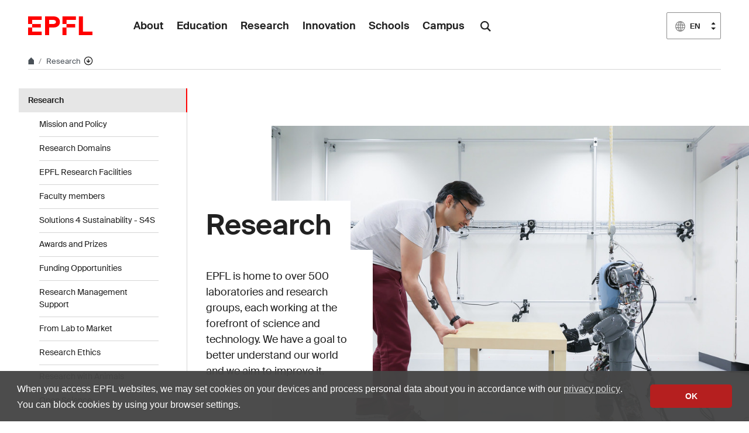

--- FILE ---
content_type: text/html; charset=UTF-8
request_url: https://www.epfl.ch/research/?MIval=ADP_CV_PROF&PersId=43
body_size: 17303
content:
<!doctype html>
<html lang="en-GB">
<head>
	<meta charset="UTF-8">
	<meta name="viewport" content="width=device-width, initial-scale=1">
	<link rel="profile" href="https://gmpg.org/xfn/11">
	<link rel="manifest" href="https://www.epfl.ch/research/wp-content/themes/wp-theme-2018/assets/favicons/site.webmanifest" />
<link rel="shortcut icon" href="https://www.epfl.ch/research/wp-content/themes/wp-theme-2018/assets/favicons/favicon.ico">
<link rel="apple-touch-icon-precomposed" href="https://www.epfl.ch/research/wp-content/themes/wp-theme-2018/assets/favicons/favicon-152.png">

<link rel="icon" href="https://www.epfl.ch/research/wp-content/themes/wp-theme-2018/assets/favicons/favicon-16.png" sizes="16x16">
<link rel="icon" href="https://www.epfl.ch/research/wp-content/themes/wp-theme-2018/assets/favicons/favicon-32.png" sizes="32x32">
<link rel="icon" href="https://www.epfl.ch/research/wp-content/themes/wp-theme-2018/assets/favicons/favicon-57.png" sizes="57x57">
<link rel="icon" href="https://www.epfl.ch/research/wp-content/themes/wp-theme-2018/assets/favicons/favicon-76.png" sizes="76x76">
<link rel="icon" href="https://www.epfl.ch/research/wp-content/themes/wp-theme-2018/assets/favicons/favicon-96.png" sizes="96x96">
<link rel="icon" href="https://www.epfl.ch/research/wp-content/themes/wp-theme-2018/assets/favicons/favicon-120.png" sizes="120x120">
<link rel="icon" href="https://www.epfl.ch/research/wp-content/themes/wp-theme-2018/assets/favicons/favicon-128.png" sizes="128x128">
<link rel="icon" href="https://www.epfl.ch/research/wp-content/themes/wp-theme-2018/assets/favicons/favicon-152.png" sizes="152x152">
<link rel="icon" href="https://www.epfl.ch/research/wp-content/themes/wp-theme-2018/assets/favicons/favicon-180.png" sizes="180x180">
<link rel="shortcut icon" href="https://www.epfl.ch/research/wp-content/themes/wp-theme-2018/assets/favicons/android-chrome-192x192.png" sizes="192x192">
<link rel="shortcut icon" href="https://www.epfl.ch/research/wp-content/themes/wp-theme-2018/assets/favicons/android-chrome-512x512.png" sizes="512x512">
<link rel="icon" href="https://www.epfl.ch/research/wp-content/themes/wp-theme-2018/assets/favicons/favicon-228.png" sizes="228x228">

<link rel="apple-touch-icon" href="https://www.epfl.ch/research/wp-content/themes/wp-theme-2018/assets/favicons/apple-touch-icon.png">
<link rel="apple-touch-icon" href="https://www.epfl.ch/research/wp-content/themes/wp-theme-2018/assets/favicons/favicon-152.png" sizes="152x152">
<link rel="apple-touch-icon" href="https://www.epfl.ch/research/wp-content/themes/wp-theme-2018/assets/favicons/favicon-180.png" sizes="180x180">

<meta name="application-name" content="Name">
<meta name="msapplication-tooltip" content="Tooltip">
<meta name="msapplication-config" content="https://www.epfl.ch/research/wp-content/themes/wp-theme-2018/assets/favicons/browserconfig.xml">
	<script type="text/javascript">window.svgPath = "https://www.epfl.ch/research/wp-content/themes/wp-theme-2018/assets/icons/icons.svg"</script>
	<script type="text/javascript">window.featherSvgPath = "https://www.epfl.ch/research/wp-content/themes/wp-theme-2018/assets/icons/feather-sprite.svg"</script>
	<title>Research &#8208; EPFL</title>
<meta name='robots' content='max-image-preview:large' />
<link rel="alternate" href="https://www.epfl.ch/research/" hreflang="en" />
<link rel="alternate" href="https://www.epfl.ch/research/fr/" hreflang="fr" />
<link rel="alternate" href="https://www.epfl.ch/research/de/" hreflang="de" />
<link rel="alternate" type="application/rss+xml" title="Research &raquo; Feed" href="https://www.epfl.ch/research/feed/" />
<link rel="alternate" type="application/rss+xml" title="Research &raquo; Comments Feed" href="https://www.epfl.ch/research/comments/feed/" />
<link rel="alternate" title="oEmbed (JSON)" type="application/json+oembed" href="https://www.epfl.ch/research/wp-json/oembed/1.0/embed?url=https%3A%2F%2Fwww.epfl.ch%2Fresearch%2F" />
<link rel="alternate" title="oEmbed (XML)" type="text/xml+oembed" href="https://www.epfl.ch/research/wp-json/oembed/1.0/embed?url=https%3A%2F%2Fwww.epfl.ch%2Fresearch%2F&#038;format=xml" />
<style id='wp-img-auto-sizes-contain-inline-css' type='text/css'>
img:is([sizes=auto i],[sizes^="auto," i]){contain-intrinsic-size:3000px 1500px}
/*# sourceURL=wp-img-auto-sizes-contain-inline-css */
</style>
<style id='wp-emoji-styles-inline-css' type='text/css'>

	img.wp-smiley, img.emoji {
		display: inline !important;
		border: none !important;
		box-shadow: none !important;
		height: 1em !important;
		width: 1em !important;
		margin: 0 0.07em !important;
		vertical-align: -0.1em !important;
		background: none !important;
		padding: 0 !important;
	}
/*# sourceURL=wp-emoji-styles-inline-css */
</style>
<style id='wp-block-library-inline-css' type='text/css'>
:root{
  --wp-block-synced-color:#7a00df;
  --wp-block-synced-color--rgb:122, 0, 223;
  --wp-bound-block-color:var(--wp-block-synced-color);
  --wp-editor-canvas-background:#ddd;
  --wp-admin-theme-color:#007cba;
  --wp-admin-theme-color--rgb:0, 124, 186;
  --wp-admin-theme-color-darker-10:#006ba1;
  --wp-admin-theme-color-darker-10--rgb:0, 107, 160.5;
  --wp-admin-theme-color-darker-20:#005a87;
  --wp-admin-theme-color-darker-20--rgb:0, 90, 135;
  --wp-admin-border-width-focus:2px;
}
@media (min-resolution:192dpi){
  :root{
    --wp-admin-border-width-focus:1.5px;
  }
}
.wp-element-button{
  cursor:pointer;
}

:root .has-very-light-gray-background-color{
  background-color:#eee;
}
:root .has-very-dark-gray-background-color{
  background-color:#313131;
}
:root .has-very-light-gray-color{
  color:#eee;
}
:root .has-very-dark-gray-color{
  color:#313131;
}
:root .has-vivid-green-cyan-to-vivid-cyan-blue-gradient-background{
  background:linear-gradient(135deg, #00d084, #0693e3);
}
:root .has-purple-crush-gradient-background{
  background:linear-gradient(135deg, #34e2e4, #4721fb 50%, #ab1dfe);
}
:root .has-hazy-dawn-gradient-background{
  background:linear-gradient(135deg, #faaca8, #dad0ec);
}
:root .has-subdued-olive-gradient-background{
  background:linear-gradient(135deg, #fafae1, #67a671);
}
:root .has-atomic-cream-gradient-background{
  background:linear-gradient(135deg, #fdd79a, #004a59);
}
:root .has-nightshade-gradient-background{
  background:linear-gradient(135deg, #330968, #31cdcf);
}
:root .has-midnight-gradient-background{
  background:linear-gradient(135deg, #020381, #2874fc);
}
:root{
  --wp--preset--font-size--normal:16px;
  --wp--preset--font-size--huge:42px;
}

.has-regular-font-size{
  font-size:1em;
}

.has-larger-font-size{
  font-size:2.625em;
}

.has-normal-font-size{
  font-size:var(--wp--preset--font-size--normal);
}

.has-huge-font-size{
  font-size:var(--wp--preset--font-size--huge);
}

.has-text-align-center{
  text-align:center;
}

.has-text-align-left{
  text-align:left;
}

.has-text-align-right{
  text-align:right;
}

.has-fit-text{
  white-space:nowrap !important;
}

#end-resizable-editor-section{
  display:none;
}

.aligncenter{
  clear:both;
}

.items-justified-left{
  justify-content:flex-start;
}

.items-justified-center{
  justify-content:center;
}

.items-justified-right{
  justify-content:flex-end;
}

.items-justified-space-between{
  justify-content:space-between;
}

.screen-reader-text{
  border:0;
  clip-path:inset(50%);
  height:1px;
  margin:-1px;
  overflow:hidden;
  padding:0;
  position:absolute;
  width:1px;
  word-wrap:normal !important;
}

.screen-reader-text:focus{
  background-color:#ddd;
  clip-path:none;
  color:#444;
  display:block;
  font-size:1em;
  height:auto;
  left:5px;
  line-height:normal;
  padding:15px 23px 14px;
  text-decoration:none;
  top:5px;
  width:auto;
  z-index:100000;
}
html :where(.has-border-color){
  border-style:solid;
}

html :where([style*=border-top-color]){
  border-top-style:solid;
}

html :where([style*=border-right-color]){
  border-right-style:solid;
}

html :where([style*=border-bottom-color]){
  border-bottom-style:solid;
}

html :where([style*=border-left-color]){
  border-left-style:solid;
}

html :where([style*=border-width]){
  border-style:solid;
}

html :where([style*=border-top-width]){
  border-top-style:solid;
}

html :where([style*=border-right-width]){
  border-right-style:solid;
}

html :where([style*=border-bottom-width]){
  border-bottom-style:solid;
}

html :where([style*=border-left-width]){
  border-left-style:solid;
}
html :where(img[class*=wp-image-]){
  height:auto;
  max-width:100%;
}
:where(figure){
  margin:0 0 1em;
}

html :where(.is-position-sticky){
  --wp-admin--admin-bar--position-offset:var(--wp-admin--admin-bar--height, 0px);
}

@media screen and (max-width:600px){
  html :where(.is-position-sticky){
    --wp-admin--admin-bar--position-offset:0px;
  }
}

/*# sourceURL=wp-block-library-inline-css */
</style><style id='global-styles-inline-css' type='text/css'>
:root{--wp--preset--aspect-ratio--square: 1;--wp--preset--aspect-ratio--4-3: 4/3;--wp--preset--aspect-ratio--3-4: 3/4;--wp--preset--aspect-ratio--3-2: 3/2;--wp--preset--aspect-ratio--2-3: 2/3;--wp--preset--aspect-ratio--16-9: 16/9;--wp--preset--aspect-ratio--9-16: 9/16;--wp--preset--color--black: #000000;--wp--preset--color--cyan-bluish-gray: #abb8c3;--wp--preset--color--white: #ffffff;--wp--preset--color--pale-pink: #f78da7;--wp--preset--color--vivid-red: #cf2e2e;--wp--preset--color--luminous-vivid-orange: #ff6900;--wp--preset--color--luminous-vivid-amber: #fcb900;--wp--preset--color--light-green-cyan: #7bdcb5;--wp--preset--color--vivid-green-cyan: #00d084;--wp--preset--color--pale-cyan-blue: #8ed1fc;--wp--preset--color--vivid-cyan-blue: #0693e3;--wp--preset--color--vivid-purple: #9b51e0;--wp--preset--gradient--vivid-cyan-blue-to-vivid-purple: linear-gradient(135deg,rgb(6,147,227) 0%,rgb(155,81,224) 100%);--wp--preset--gradient--light-green-cyan-to-vivid-green-cyan: linear-gradient(135deg,rgb(122,220,180) 0%,rgb(0,208,130) 100%);--wp--preset--gradient--luminous-vivid-amber-to-luminous-vivid-orange: linear-gradient(135deg,rgb(252,185,0) 0%,rgb(255,105,0) 100%);--wp--preset--gradient--luminous-vivid-orange-to-vivid-red: linear-gradient(135deg,rgb(255,105,0) 0%,rgb(207,46,46) 100%);--wp--preset--gradient--very-light-gray-to-cyan-bluish-gray: linear-gradient(135deg,rgb(238,238,238) 0%,rgb(169,184,195) 100%);--wp--preset--gradient--cool-to-warm-spectrum: linear-gradient(135deg,rgb(74,234,220) 0%,rgb(151,120,209) 20%,rgb(207,42,186) 40%,rgb(238,44,130) 60%,rgb(251,105,98) 80%,rgb(254,248,76) 100%);--wp--preset--gradient--blush-light-purple: linear-gradient(135deg,rgb(255,206,236) 0%,rgb(152,150,240) 100%);--wp--preset--gradient--blush-bordeaux: linear-gradient(135deg,rgb(254,205,165) 0%,rgb(254,45,45) 50%,rgb(107,0,62) 100%);--wp--preset--gradient--luminous-dusk: linear-gradient(135deg,rgb(255,203,112) 0%,rgb(199,81,192) 50%,rgb(65,88,208) 100%);--wp--preset--gradient--pale-ocean: linear-gradient(135deg,rgb(255,245,203) 0%,rgb(182,227,212) 50%,rgb(51,167,181) 100%);--wp--preset--gradient--electric-grass: linear-gradient(135deg,rgb(202,248,128) 0%,rgb(113,206,126) 100%);--wp--preset--gradient--midnight: linear-gradient(135deg,rgb(2,3,129) 0%,rgb(40,116,252) 100%);--wp--preset--font-size--small: 13px;--wp--preset--font-size--medium: 20px;--wp--preset--font-size--large: 36px;--wp--preset--font-size--x-large: 42px;--wp--preset--spacing--20: 0.44rem;--wp--preset--spacing--30: 0.67rem;--wp--preset--spacing--40: 1rem;--wp--preset--spacing--50: 1.5rem;--wp--preset--spacing--60: 2.25rem;--wp--preset--spacing--70: 3.38rem;--wp--preset--spacing--80: 5.06rem;--wp--preset--shadow--natural: 6px 6px 9px rgba(0, 0, 0, 0.2);--wp--preset--shadow--deep: 12px 12px 50px rgba(0, 0, 0, 0.4);--wp--preset--shadow--sharp: 6px 6px 0px rgba(0, 0, 0, 0.2);--wp--preset--shadow--outlined: 6px 6px 0px -3px rgb(255, 255, 255), 6px 6px rgb(0, 0, 0);--wp--preset--shadow--crisp: 6px 6px 0px rgb(0, 0, 0);}:where(.is-layout-flex){gap: 0.5em;}:where(.is-layout-grid){gap: 0.5em;}body .is-layout-flex{display: flex;}.is-layout-flex{flex-wrap: wrap;align-items: center;}.is-layout-flex > :is(*, div){margin: 0;}body .is-layout-grid{display: grid;}.is-layout-grid > :is(*, div){margin: 0;}:where(.wp-block-columns.is-layout-flex){gap: 2em;}:where(.wp-block-columns.is-layout-grid){gap: 2em;}:where(.wp-block-post-template.is-layout-flex){gap: 1.25em;}:where(.wp-block-post-template.is-layout-grid){gap: 1.25em;}.has-black-color{color: var(--wp--preset--color--black) !important;}.has-cyan-bluish-gray-color{color: var(--wp--preset--color--cyan-bluish-gray) !important;}.has-white-color{color: var(--wp--preset--color--white) !important;}.has-pale-pink-color{color: var(--wp--preset--color--pale-pink) !important;}.has-vivid-red-color{color: var(--wp--preset--color--vivid-red) !important;}.has-luminous-vivid-orange-color{color: var(--wp--preset--color--luminous-vivid-orange) !important;}.has-luminous-vivid-amber-color{color: var(--wp--preset--color--luminous-vivid-amber) !important;}.has-light-green-cyan-color{color: var(--wp--preset--color--light-green-cyan) !important;}.has-vivid-green-cyan-color{color: var(--wp--preset--color--vivid-green-cyan) !important;}.has-pale-cyan-blue-color{color: var(--wp--preset--color--pale-cyan-blue) !important;}.has-vivid-cyan-blue-color{color: var(--wp--preset--color--vivid-cyan-blue) !important;}.has-vivid-purple-color{color: var(--wp--preset--color--vivid-purple) !important;}.has-black-background-color{background-color: var(--wp--preset--color--black) !important;}.has-cyan-bluish-gray-background-color{background-color: var(--wp--preset--color--cyan-bluish-gray) !important;}.has-white-background-color{background-color: var(--wp--preset--color--white) !important;}.has-pale-pink-background-color{background-color: var(--wp--preset--color--pale-pink) !important;}.has-vivid-red-background-color{background-color: var(--wp--preset--color--vivid-red) !important;}.has-luminous-vivid-orange-background-color{background-color: var(--wp--preset--color--luminous-vivid-orange) !important;}.has-luminous-vivid-amber-background-color{background-color: var(--wp--preset--color--luminous-vivid-amber) !important;}.has-light-green-cyan-background-color{background-color: var(--wp--preset--color--light-green-cyan) !important;}.has-vivid-green-cyan-background-color{background-color: var(--wp--preset--color--vivid-green-cyan) !important;}.has-pale-cyan-blue-background-color{background-color: var(--wp--preset--color--pale-cyan-blue) !important;}.has-vivid-cyan-blue-background-color{background-color: var(--wp--preset--color--vivid-cyan-blue) !important;}.has-vivid-purple-background-color{background-color: var(--wp--preset--color--vivid-purple) !important;}.has-black-border-color{border-color: var(--wp--preset--color--black) !important;}.has-cyan-bluish-gray-border-color{border-color: var(--wp--preset--color--cyan-bluish-gray) !important;}.has-white-border-color{border-color: var(--wp--preset--color--white) !important;}.has-pale-pink-border-color{border-color: var(--wp--preset--color--pale-pink) !important;}.has-vivid-red-border-color{border-color: var(--wp--preset--color--vivid-red) !important;}.has-luminous-vivid-orange-border-color{border-color: var(--wp--preset--color--luminous-vivid-orange) !important;}.has-luminous-vivid-amber-border-color{border-color: var(--wp--preset--color--luminous-vivid-amber) !important;}.has-light-green-cyan-border-color{border-color: var(--wp--preset--color--light-green-cyan) !important;}.has-vivid-green-cyan-border-color{border-color: var(--wp--preset--color--vivid-green-cyan) !important;}.has-pale-cyan-blue-border-color{border-color: var(--wp--preset--color--pale-cyan-blue) !important;}.has-vivid-cyan-blue-border-color{border-color: var(--wp--preset--color--vivid-cyan-blue) !important;}.has-vivid-purple-border-color{border-color: var(--wp--preset--color--vivid-purple) !important;}.has-vivid-cyan-blue-to-vivid-purple-gradient-background{background: var(--wp--preset--gradient--vivid-cyan-blue-to-vivid-purple) !important;}.has-light-green-cyan-to-vivid-green-cyan-gradient-background{background: var(--wp--preset--gradient--light-green-cyan-to-vivid-green-cyan) !important;}.has-luminous-vivid-amber-to-luminous-vivid-orange-gradient-background{background: var(--wp--preset--gradient--luminous-vivid-amber-to-luminous-vivid-orange) !important;}.has-luminous-vivid-orange-to-vivid-red-gradient-background{background: var(--wp--preset--gradient--luminous-vivid-orange-to-vivid-red) !important;}.has-very-light-gray-to-cyan-bluish-gray-gradient-background{background: var(--wp--preset--gradient--very-light-gray-to-cyan-bluish-gray) !important;}.has-cool-to-warm-spectrum-gradient-background{background: var(--wp--preset--gradient--cool-to-warm-spectrum) !important;}.has-blush-light-purple-gradient-background{background: var(--wp--preset--gradient--blush-light-purple) !important;}.has-blush-bordeaux-gradient-background{background: var(--wp--preset--gradient--blush-bordeaux) !important;}.has-luminous-dusk-gradient-background{background: var(--wp--preset--gradient--luminous-dusk) !important;}.has-pale-ocean-gradient-background{background: var(--wp--preset--gradient--pale-ocean) !important;}.has-electric-grass-gradient-background{background: var(--wp--preset--gradient--electric-grass) !important;}.has-midnight-gradient-background{background: var(--wp--preset--gradient--midnight) !important;}.has-small-font-size{font-size: var(--wp--preset--font-size--small) !important;}.has-medium-font-size{font-size: var(--wp--preset--font-size--medium) !important;}.has-large-font-size{font-size: var(--wp--preset--font-size--large) !important;}.has-x-large-font-size{font-size: var(--wp--preset--font-size--x-large) !important;}
/*# sourceURL=global-styles-inline-css */
</style>
<style id='core-block-supports-inline-css' type='text/css'>
/**
 * Core styles: block-supports
 */

/*# sourceURL=core-block-supports-inline-css */
</style>

<style id='classic-theme-styles-inline-css' type='text/css'>
/**
 * These rules are needed for backwards compatibility.
 * They should match the button element rules in the base theme.json file.
 */
.wp-block-button__link {
	color: #ffffff;
	background-color: #32373c;
	border-radius: 9999px; /* 100% causes an oval, but any explicit but really high value retains the pill shape. */

	/* This needs a low specificity so it won't override the rules from the button element if defined in theme.json. */
	box-shadow: none;
	text-decoration: none;

	/* The extra 2px are added to size solids the same as the outline versions.*/
	padding: calc(0.667em + 2px) calc(1.333em + 2px);

	font-size: 1.125em;
}

.wp-block-file__button {
	background: #32373c;
	color: #ffffff;
	text-decoration: none;
}

/*# sourceURL=/wp-includes/css/classic-themes.css */
</style>
<link rel='stylesheet' id='wp-gutenberg-epfl-bases-style-css-css' href='https://www.epfl.ch/research/wp-content/plugins/wp-gutenberg-epfl/build/style-index.css?ver=1769428377' type='text/css' media='all' />
<link rel='stylesheet' id='epfl-style-css' href='https://www.epfl.ch/research/wp-content/themes/wp-theme-2018/style.css?ver=1769428302' type='text/css' media='all' />
<link rel='stylesheet' id='epfl-vendors-css' href='https://www.epfl.ch/research/wp-content/themes/wp-theme-2018/assets/css/vendors.min.css?ver=1769428302' type='text/css' media='all' />
<link rel='stylesheet' id='epfl-elements-css' href='https://www.epfl.ch/research/wp-content/themes/wp-theme-2018/assets/css/elements.min.css?ver=1769428302' type='text/css' media='all' />
<link rel='stylesheet' id='epfl-theme-css' href='https://www.epfl.ch/research/wp-content/themes/wp-theme-2018/theme/style.min.css?ver=1769428302' type='text/css' media='all' />
<link rel='stylesheet' id='enlighterjs-css' href='https://www.epfl.ch/research/wp-content/plugins/enlighter/cache/enlighterjs.min.css?ver=efDSf1oldEH1s46' type='text/css' media='all' />
<script type="text/javascript" src="https://www.epfl.ch/research/wp-includes/js/jquery/jquery.js?ver=3.7.1" id="jquery-core-js"></script>
<script type="text/javascript" src="https://www.epfl.ch/research/wp-includes/js/jquery/jquery-migrate.js?ver=3.4.1" id="jquery-migrate-js"></script>
<script type="text/javascript" src="https://www.epfl.ch/research/wp-content/plugins/wp-gutenberg-epfl/frontend/lib/list.min.js?ver=1.5" id="lib-listjs-js"></script>
<script type="text/javascript" src="https://www.epfl.ch/research/wp-content/plugins/flowpaper-lite-pdf-flipbook/assets/lity/lity.min.js" id="lity-js-js"></script>
<script type="text/javascript" src="https://ajax.googleapis.com/ajax/libs/jquery/3.5.1/jquery.min.js?ver=1769428302" id="epfl-js-jquery-js"></script>
<link rel="https://api.w.org/" href="https://www.epfl.ch/research/wp-json/" /><link rel="alternate" title="JSON" type="application/json" href="https://www.epfl.ch/research/wp-json/wp/v2/pages/7" /><link rel="EditURI" type="application/rsd+xml" title="RSD" href="https://www.epfl.ch/research/xmlrpc.php?rsd" />
<meta name="generator" content="WordPress 6.9" />
<link rel="canonical" href="https://www.epfl.ch/research/" />
<link rel='shortlink' href='https://www.epfl.ch/research/' />
<!-- Google Tag Manager -->
<script>(function(w,d,s,l,i){w[l]=w[l]||[];w[l].push({'gtm.start':
      new Date().getTime(),event:'gtm.js'});var f=d.getElementsByTagName(s)[0],
    j=d.createElement(s),dl=l!='dataLayer'?'&l='+l:'';j.async=true;j.src=
    'https://www.googletagmanager.com/gtm.js?id='+i+dl;f.parentNode.insertBefore(j,f);
  })(window,document,'script','dataLayer','GTM-PJGBG5R');</script>
<!-- End Google Tag Manager -->
    <!-- Global Site Tag (gtag.js) - Google Analytics -->
    <script async src="https://www.googletagmanager.com/gtag/js?id=G-5C3VK9437Y"></script>
    <script>
      window.dataLayer = window.dataLayer || [];
      function gtag(){dataLayer.push(arguments);}
      gtag("js", new Date());
      gtag("config", "G-5C3VK9437Y", { "anonymize_ip": true });
    </script>

		<!-- Open Graph / Facebook -->
		<meta property="og:type" content="website" />
		<meta property="og:site_name" content="EPFL" />
		<meta property="og:title" content="Research" />
		<meta property="og:description" content="EPFL is home to over 500 laboratories and research groups, each working at the forefront of science and technology. We have a goal to better understand our world and we aim to improve it." />
		<meta property="og:url" content="https://www.epfl.ch/research/" />
		<meta property="og:image" content="https://www.epfl.ch/research/wp-content/uploads/2018/11/80616.jpeg" />
		<meta property="og:image:secure_url" content="https://www.epfl.ch/research/wp-content/uploads/2018/11/80616.jpeg" />
		<meta property="og:image:width" content="1024" />
		<meta property="og:image:height" content="683" />
		<meta property="og:image:alt" content="research epfl" />
		<meta property="og:image:type" content="image/jpeg" />
		<meta property="og:locale" content="en_GB" />
		<meta property="og:locale:alternate" content="fr_FR" />
		<meta property="og:locale:alternate" content="de_DE" />
		<meta property="fb:app_id" content="966242223397117" />

		<!-- Twitter Card -->
		<meta name="twitter:card" content="summary_large_image" />
		<meta name="twitter:title" content="Research" />
		<meta name="twitter:description" content="EPFL is home to over 500 laboratories and research groups, each working at the forefront of science and technology. We have a goal to better understand our world and we aim to improve it." />
		<meta name="twitter:image" content="https://www.epfl.ch/research/wp-content/uploads/2018/11/80616.jpeg" />
</head>

<body class="home wp-singular page-template page-template-page-aside-children-only page-template-page-aside-children-only-php page page-id-7 wp-theme-wp-theme-2018 no-sidebar epfl-wp">
<div id="page" class="site">
	<a class="sr-only" href="#content">Skip to content</a>

  	<header role="banner" class="header">

  
  
	<a class="logo" href="https://www.epfl.ch/en/">
		<img src="https://www.epfl.ch/research/wp-content/themes/wp-theme-2018/assets/svg/epfl-logo.svg" alt="Logo EPFL, École polytechnique fédérale de Lausanne" class="img-fluid">
	</a>

  
	                  <ul aria-hidden="true" class="nav-header d-none d-xl-flex">
                      <!-- Top menu is in fallback mode -->
        <li id="menu-item-1">
        <a class="nav-item" href="https://www.epfl.ch/about/">About</a>
    </li>
    <li id="menu-item-2">
        <a class="nav-item" href="https://www.epfl.ch/education/">Education</a>
    </li>
    <li id="menu-item-3">
        <a class="nav-item" href="https://www.epfl.ch/research/">Research</a>
    </li>
    <li id="menu-item-4">
        <a class="nav-item" href="https://www.epfl.ch/innovation/">Innovation</a>
    </li>
    <li id="menu-item-5">
        <a class="nav-item" href="https://www.epfl.ch/schools/">Schools</a>
    </li>
    <li id="menu-item-6">
        <a class="nav-item" href="https://www.epfl.ch/campus/">Campus</a>
    </li>
                      </ul>
                
	<div class="dropdown dropright search d-none d-xl-block">
		<a class="dropdown-toggle" href="#" data-toggle="dropdown">
			<svg class="icon" aria-hidden="true"><use xlink:href="#icon-search"></use></svg>
		</a>
		<form action="https://search.epfl.ch/" class="dropdown-menu border-0 p-0">
						<div class="search-form mt-1 input-group">
				<label for="search" class="sr-only">Search on the site</label>
				<input type="text" class="form-control" name="q" placeholder="Search" >
				<button type="submit" class="d-none d-xl-block btn btn-primary input-group-append" type="button">Validate</button>
			</div>
		</form>
	</div>

<form action="https://search.epfl.ch/" class="d-xl-none">
  <a id="search-mobile-toggle" class="search-mobile-toggle searchform-controller" href="#">
    <svg class="icon" aria-hidden="true">
      <use xlink:href="#icon-search"></use>
    </svg>
    <span class="toggle-label sr-only">Show / hide the search form</span>
  </a>
  <div class="input-group search-mobile" role="search">
    <div class="input-group-prepend">
      <span class="input-group-text">
        <svg class="icon" aria-hidden="true">
          <use xlink:href="#icon-search"></use>
        </svg>
      </span>
    </div>
    <label for="search" class="sr-only">Search on the site</label>
        <input type="text" class="form-control" name="q" placeholder="Search">
    <div class="input-group-append">
      <a id="search-mobile-close" class="search-mobile-close searchform-controller" href="#">
        <svg class="icon" aria-hidden="true">
          <use xlink:href="#icon-close"></use>
        </svg>
        <span class="toggle-label sr-only">Hide the search form</span>
      </a>
    </div>
  </div>
</form>

	<!-- language switcher, 3 or more elements -->
<nav class="nav-lang ml-auto dropdown notranslate" aria-label="Change language">
		  <button class="dropdown-toggle btn btn-secondary" aria-haspopup="true" aria-expanded="false" data-toggle="dropdown">
    <svg class="icon" aria-hidden="true"><use xlink:href="#icon-planet"></use></svg>
    <span>EN</span>
  </button>
		
  <ul class="dropdown-menu">

  	    <li>
      <a href="https://www.epfl.ch/research/fr/" aria-label="FRANçAIS" class="dropdown-item">
        <span>FR</span>
      </a>
    </li>
			<li>
      <a aria-label="English (Current language)" class="active dropdown-item">
        <svg class="icon" aria-hidden="true"><use xlink:href="#icon-planet"></use></svg>
        <span>EN</span>
      </a>
    </li>
		    <li>
      <a href="https://www.epfl.ch/research/de/" aria-label="DEUTSCH" class="dropdown-item">
        <span>DE</span>
      </a>
    </li>
	  </ul>
</nav>


  <button class="btn btn-secondary nav-toggle-mobile d-xl-none">
    <span class="label">Menu</span>
		<div class="hamburger">
			<span></span>
			<span></span>
			<span></span>
		</div>
	</button>

  
</header>

<!-- Google Tag Manager (noscript) -->
<noscript><iframe src="https://www.googletagmanager.com/ns.html?id=GTM-PJGBG5R" height="0" width="0" style="display:none;visibility:hidden"></iframe></noscript>
<!-- End Google Tag Manager (noscript) -->

<div class="main-container">

<div class="breadcrumb-container">

    <!-- Breadcrumb -->
    <nav aria-label="breadcrumb" class="breadcrumb-wrapper" id="breadcrumb-wrapper">
        <ol class="breadcrumb">
            
            <li class="breadcrumb-item">
                <a class="bread-link bread-home" href="https://www.epfl.ch/en/" title="home">
                    <svg class="icon" aria-hidden="true"><use xlink:href="#icon-home"></use></svg>
                </a>
            </li>
            <li class="breadcrumb-item expand-links">
                <button class="btn btn-expand-links" aria-expanded="false" title="Afficher l'intégralité du fil d'Ariane">
                    <span class="dots" aria-hidden="true">…</span>
                    <span class="sr-only">Afficher l'intégralité du fil d'Ariane</span>
                </button>
            </li>
        <li class="breadcrumb-item">
            <a class="bread-link" href="https://www.epfl.ch/research/en/research/" title="Research">
                Research
            </a>
            
            <div class="dropdown">
                <button class="btn btn-secondary dropdown-toggle" type="button" id="dropdownMenuButton" data-toggle="dropdown" aria-haspopup="true" aria-expanded="false">
                    <!--<span class="icon feather icon-arrow-down-circle" aria-hidden="true"></span>-->
                    <svg class="icon feather" aria-hidden="true">
                      <use xlink:href="#arrow-down-circle"></use>
                    </svg>
                    <span class="sr-only">Affiche les pages de même niveau</span>
                </button>
                <ul class="dropdown-menu" aria-labelledby="dropdownMenuButton">
                    <li class="dropdown-item"><a href="https://www.epfl.ch/about/en/about/">About</a></li><li class="dropdown-item"><a href="https://www.epfl.ch/education/en/education-2/">Education</a></li><li class="dropdown-item current-menu-item-parent"><a href="https://www.epfl.ch/research/en/research/">Research</a></li><li class="dropdown-item"><a href="https://www.epfl.ch/innovation/en/innovation-4/">Innovation</a></li><li class="dropdown-item"><a href="https://www.epfl.ch/schools/en/schools/">Schools</a></li><li class="dropdown-item"><a href="https://www.epfl.ch/campus/en/campusenglish/">Campus</a></li><li class="dropdown-item"><a href="https://www.epfl.ch/labs/en/laboratories/">Laboratories list</a></li>
                </ul>
            </div>
        </li>        </ol>
    </nav>
    <!-- end Breadcrumb -->
</div>

<div class="nav-toggle-layout nav-aside-layout">
    <div class="overlay"></div>
<div class="nav-container">
    <nav class="nav-main nav-main-mobile" role="navigation">
        <div class="nav-wrapper">
            <div class="nav-container current-menu-parent">
                <ul id="menu-main" class="nav-menu">
                    <!-- Top menu is in fallback mode -->
        <li id="menu-item-1">
        <a class="nav-item" href="https://www.epfl.ch/about/">About</a>
    </li>
    <li id="menu-item-2">
        <a class="nav-item" href="https://www.epfl.ch/education/">Education</a>
    </li>
    <li id="menu-item-3">
        <a class="nav-item" href="https://www.epfl.ch/research/">Research</a>
    </li>
    <li id="menu-item-4">
        <a class="nav-item" href="https://www.epfl.ch/innovation/">Innovation</a>
    </li>
    <li id="menu-item-5">
        <a class="nav-item" href="https://www.epfl.ch/schools/">Schools</a>
    </li>
    <li id="menu-item-6">
        <a class="nav-item" href="https://www.epfl.ch/campus/">Campus</a>
    </li>
                    </ul>
            </div>
        </div>
    </nav>


    
        <aside class="nav-aside-wrapper">
            <nav id="nav-aside" class="nav-aside" role="navigation" aria-describedby="nav-aside-title">
                <h2 class="h5 sr-only-xl">In the same section</h2>
                <ul id="menu-main" class="nav-menu">
                          <li class="menu-item active">
          <a href="https://www.epfl.ch/research/en/research/" title="Research">
                        Research          </a>
          <ul class="sub-menu">
                                        <li class="menu-item">
                    <a href="https://www.epfl.ch/research/mission-and-policy/">Mission and Policy</a>
                </li>
                                        <li class="menu-item">
                    <a href="https://www.epfl.ch/research/domains/en/domains-2/">Research Domains</a>
                </li>
                                        <li class="menu-item">
                    <a href="https://www.epfl.ch/research/facilities/en/infrastructure-available/">EPFL Research Facilities</a>
                </li>
                                        <li class="menu-item">
                    <a href="https://www.epfl.ch/research/faculty-members/en/our-professors/">Faculty members</a>
                </li>
                                        <li class="menu-item">
                    <a href="https://www.epfl.ch/research/solutions-for-sustainability-initiative-s4s/">Solutions 4 Sustainability - S4S</a>
                </li>
                                        <li class="menu-item">
                    <a href="https://www.epfl.ch/research/awards/en/awards/">Awards and Prizes</a>
                </li>
                                        <li class="menu-item">
                    <a href="https://www.epfl.ch/research/funding/en/funding/">Funding Opportunities</a>
                </li>
                                        <li class="menu-item">
                    <a href="https://www.epfl.ch/research/management-support/en/management-support/">Research Management Support</a>
                </li>
                                        <li class="menu-item">
                    <a href="https://www.epfl.ch/research/technology-transfer/en/from-lab-to-market/">From Lab to Market</a>
                </li>
                                        <li class="menu-item">
                    <a href="https://www.epfl.ch/research/ethic-statement/en/ethic-statement/">Research Ethics</a>
                </li>
                                        <li class="menu-item">
                    <a href="https://www.epfl.ch/research/experimentation-research-with-animals/">Research with Animals</a>
                </li>
                                        <li class="menu-item">
                    <a href="https://www.epfl.ch/research/open-science/en/home/">Open Science</a>
                </li>
                                  </ul>
      </li>
                        </ul>
            </nav>
        </aside>

    </div>
	<div class="w-100">
		<main id="content" role="main" class="content pt-5">
				<article id="post-7" class="post-7 page type-page status-publish hentry">

		
		
		<div class="entry-content container-grid pb-5 mb-4 ">
			
<div class="container-full my-3">
  <div class="hero">
    <div class="hero-content-container">
      <h1 class="hero-title">Research</h1>
          <div class="hero-content">EPFL is home to over 500 laboratories and research groups, each working at the forefront of science and technology. We have a goal to better understand our world and we aim to improve it.</div>

    </div>
    <div class="hero-img">
      <figure class="cover">
                <picture><img fetchpriority="high" decoding="async" width="1024" height="683" src="https://www.epfl.ch/research/wp-content/uploads/2018/11/80616.jpeg" class="img-fluid" alt="research epfl" srcset="https://www.epfl.ch/research/wp-content/uploads/2018/11/80616.jpeg 1024w, https://www.epfl.ch/research/wp-content/uploads/2018/11/80616-300x200.jpeg 300w, https://www.epfl.ch/research/wp-content/uploads/2018/11/80616-768x512.jpeg 768w" sizes="(max-width: 1024px) 100vw, 1024px" /></picture>
                <figcaption>
          <button aria-hidden="true" type="button" class="btn-circle" data-toggle="popover" data-content="">
            <svg class="icon" aria-hidden="true">
              <use xlink:href="#icon-info"></use>
            </svg>
            <svg class="icon icon-rotate-90" aria-hidden="true">
              <use xlink:href="#icon-chevron-right"></use>
            </svg>
          </button>
          <p class="sr-only"></p>
        </figcaption>
      </figure>
    </div>
  </div>
</div>



<div class="container-full my-3"><div class="introduction"><div class="container"><div class="row"><div class="col-md-8 offset-md-2"><h2>A diverse, committed and stimulating research community</h2><p>Across its several campuses, EPFL has a diverse, committed and stimulating research community that is active over a wide spectrum of quantitative and design-focused disciplines. To foster trans-disciplinary research we launch strategic initiatives such as the Swiss National AI Initiative, the Swiss Plasma Centre or the Swiss Data Science Centre. We address critical areas such as data science, personalised health, biomedical engineering, energy, robotics and advanced manufacturing, to engage in crucial societal challenges while ensuring that Switzerland remains at the cutting edge of modern technology. Our research community and the science it produces are open to the world: we share the knowledge that we produce, we engage the general public and we have many collaborations and partnerships with other institutions and research laboratories.</p></div></div></div></div></div>

<p style="text-align: center"><a href="https://infoscience.epfl.ch/" target="_blank" rel="noopener noreferrer"><button class="btn btn-primary">Infoscience: EPFL scientific publications</button></a></p>

<div class="container-full my-3"><div class="list-group"><div class="fullwidth-teaser fullwidth-teaser-horizontal"><picture><source media="(min-width: 1920px)" srcset="https://actu.epfl.ch/image/160417/1920x1080.jpg 1x, https://actu.epfl.ch/image/160417/2240x1260.jpg 2x"><source media="(min-width: 1366px)" srcset="https://actu.epfl.ch/image/160417/1440x810.jpg 1x, https://actu.epfl.ch/image/160417/1920x1080.jpg 2x"><source media="(min-width: 1200px)" srcset="https://actu.epfl.ch/image/160417/1440x810.jpg 1x, https://actu.epfl.ch/image/160417/1600x900.jpg 2x"><source media="(min-width: 576px)" srcset="https://actu.epfl.ch/image/160417/768x432.jpg 1x, https://actu.epfl.ch/image/160417/1440x810.jpg 2x"><source media="(max-width: 575px)" srcset="https://actu.epfl.ch/image/160417/576x324.jpg 1x, https://actu.epfl.ch/image/160417/1440x810.jpg 2x"><img decoding="async" src="https://actu.epfl.ch/image/160417/1440x810.jpg" aria-labelledby="background-label" alt="2025 LASA/CREATE/EPFL CC BY SA"/></picture><div class="fullwidth-teaser-text"><div class="fullwidth-teaser-header"><div class="fullwidth-teaser-title"><h3>Reversible, detachable robotic hand redefines dexterity</h3><ul class="list-inline mt-2"><li class="list-inline-item">News</li><li class="list-inline-item">Research</li></ul></div><a href="https://actu.epfl.ch/news/reversible-detachable-robotic-hand-redefines-dex-2" aria-label="Link to read more of that page" class="btn btn-primary triangle-outer-top-right d-none d-xl-block">Read more<span class="sr-only">sur Tech Transfer.</span><svg class="icon" aria-hidden="true"><use xlink:href="#icon-chevron-right"></use></svg></a></div><div class="fullwidth-teaser-content"><p>A robotic hand developed at EPFL surpasses the limits of human dexterity with a dual-thumbed, reversible-palm design that can detach from its robotic ‘arm’ to reach and grasp multiple objects.</p></div><div class="fullwidth-teaser-footer"><a href="https://actu.epfl.ch/news/reversible-detachable-robotic-hand-redefines-dex-2" aria-label="Link to read more of that page" class="btn btn-primary btn-block d-xl-none">Read more</a></div></div></div><p class="text-center"><a class="link-pretty" href="https://actu.epfl.ch/search/en/Mediacom">All news</a></div></div>


<div class="container-full py-3 p-lg-5 ">
  <div class="container">
        <h2 class="text-center">Explore</h2>
        <div class="card-deck">
            <div class="card">
              <a  href="https://www.epfl.ch/research/domains/" class="card-img-top">
          <picture>
          <img decoding="async" width="384" height="216" src="https://www.epfl.ch/research/wp-content/uploads/2018/11/103912-384x216.jpeg" class="img-fluid" alt="research domains drones epfl" title="Fly Jacket developed by Carine Rognon, a researcher at EPFL’s Laboratory of Intelligent Systems led by Dario Floreano. Copyright: EPFL - Alain Herzog" srcset="https://www.epfl.ch/research/wp-content/uploads/2018/11/103912-384x216.jpeg 384w, https://www.epfl.ch/research/wp-content/uploads/2018/11/103912-768x432.jpeg 768w" sizes="(max-width: 384px) 100vw, 384px" />          </picture>
        </a>
                <div class="card-body">
          <h3 class="card-title">
            <a  href="https://www.epfl.ch/research/domains/">Research domains</a>
          </h3>
          <p>Find all institutes and centers and explore our fields of research.</p>
        </div>
        <div class="card-footer mt-auto">
          <a  href="https://www.epfl.ch/research/domains/" class="btn btn-secondary btn-sm">Discover the domains</a>
        </div>
      </div>
            <div class="card">
              <a  href="https://www.epfl.ch/research/faculty-members/" class="card-img-top">
          <picture>
          <img decoding="async" width="384" height="216" src="https://www.epfl.ch/research/wp-content/uploads/2018/11/96322-384x216.jpeg" class="img-fluid" alt="faculty research epfl" title="Professor Xile Hu, an expert in catalysis at EPFL’s Institute of Chemical Sciences and Engineering, has been awarded the 2017 National Latsis Prize. Copyright: EPFL - Alain Herzog" srcset="https://www.epfl.ch/research/wp-content/uploads/2018/11/96322-384x216.jpeg 384w, https://www.epfl.ch/research/wp-content/uploads/2018/11/96322-768x432.jpeg 768w" sizes="(max-width: 384px) 100vw, 384px" />          </picture>
        </a>
                <div class="card-body">
          <h3 class="card-title">
            <a  href="https://www.epfl.ch/research/faculty-members/">EPFL faculty</a>
          </h3>
          <p>With almost 350 faculty members, EPFL is proud to host top researchers from all over the world.</p>
        </div>
        <div class="card-footer mt-auto">
          <a  href="https://www.epfl.ch/research/faculty-members/" class="btn btn-secondary btn-sm">Go to the list</a>
        </div>
      </div>
            <div class="card">
              <a  href="https://www.epfl.ch/research/awards/" class="card-img-top">
          <picture>
          <img loading="lazy" decoding="async" width="384" height="216" src="https://www.epfl.ch/research/wp-content/uploads/2023/06/Maryna_Viazovska_7-384x216.jpg" class="img-fluid" alt="" title="" srcset="https://www.epfl.ch/research/wp-content/uploads/2023/06/Maryna_Viazovska_7-384x216.jpg 384w, https://www.epfl.ch/research/wp-content/uploads/2023/06/Maryna_Viazovska_7-1152x648.jpg 1152w, https://www.epfl.ch/research/wp-content/uploads/2023/06/Maryna_Viazovska_7-768x432.jpg 768w" sizes="auto, (max-width: 384px) 100vw, 384px" />          </picture>
        </a>
                <div class="card-body">
          <h3 class="card-title">
            <a  href="https://www.epfl.ch/research/awards/">Awards and prizes</a>
          </h3>
          <p>EPFL researchers are rewarded for the excellence of their scientific output by many organisations.</p>
        </div>
        <div class="card-footer mt-auto">
          <a  href="https://www.epfl.ch/research/awards/" class="btn btn-secondary btn-sm">See the latest news</a>
        </div>
      </div>
          </div>
  </div>
</div>




<div class="container-full py-3 p-lg-5 ">
  <div class="container">
        <h2 class="text-center">Engage</h2>
        <div class="card-deck">
            <div class="card">
              <a  href="https://www.epfl.ch/research/technology-transfer/collaborate/" class="card-img-top">
          <picture>
          <img loading="lazy" decoding="async" width="384" height="216" src="https://www.epfl.ch/research/wp-content/uploads/2018/11/image_largeprvw92-384x216.jpeg" class="img-fluid" alt="collaborate tech transfer robots ndas mtas services epfl" title="The robot Roveo, intended to carry havy loads on rough terrains. Copyright: EPFL - Alain Herzog" srcset="https://www.epfl.ch/research/wp-content/uploads/2018/11/image_largeprvw92-384x216.jpeg 384w, https://www.epfl.ch/research/wp-content/uploads/2018/11/image_largeprvw92-768x432.jpeg 768w" sizes="auto, (max-width: 384px) 100vw, 384px" />          </picture>
        </a>
                <div class="card-body">
          <h3 class="card-title">
            <a  href="https://www.epfl.ch/research/technology-transfer/collaborate/">Collaborate with our researchers</a>
          </h3>
          <p>Find out how to collaborate with EPFL researchers.</p>
        </div>
        <div class="card-footer mt-auto">
          <a  href="https://www.epfl.ch/research/technology-transfer/collaborate/" class="btn btn-secondary btn-sm">See more</a>
        </div>
      </div>
            <div class="card">
              <a  href="https://www.epfl.ch/research/facilities/" class="card-img-top">
          <picture>
          <img loading="lazy" decoding="async" width="384" height="216" src="https://www.epfl.ch/research/wp-content/uploads/2018/10/21212-1-384x216.jpeg" class="img-fluid" alt="renewable energy research infrastructure epfl" title="Industrial-capacity battery developed by Vaud-based company Leclanché. Copyright: EPFL - Alain Herzog
" srcset="https://www.epfl.ch/research/wp-content/uploads/2018/10/21212-1-384x216.jpeg 384w, https://www.epfl.ch/research/wp-content/uploads/2018/10/21212-1-768x432.jpeg 768w" sizes="auto, (max-width: 384px) 100vw, 384px" />          </picture>
        </a>
                <div class="card-body">
          <h3 class="card-title">
            <a  href="https://www.epfl.ch/research/facilities/">Use our infrastructure</a>
          </h3>
          <p>Take a look at the services offered by our research infrastructures.</p>
        </div>
        <div class="card-footer mt-auto">
          <a  href="https://www.epfl.ch/research/facilities/" class="btn btn-secondary btn-sm">See the list of research infrastructures</a>
        </div>
      </div>
            <div class="card">
              <a  href="https://www.epfl.ch/research/technology-transfer/access/" class="card-img-top">
          <picture>
          <img loading="lazy" decoding="async" width="384" height="216" src="https://www.epfl.ch/research/wp-content/uploads/2018/11/108915-384x216.jpeg" class="img-fluid" alt="access technology microtechnology licences patents services epfl" title="Scientists from EPFL and ETH Zurich have developed an ultra-light glove – weighing less than 8 grams per finger– that enables users to feel and manipulate virtual objects. Copyright: EPFL - Marc Delachaux" srcset="https://www.epfl.ch/research/wp-content/uploads/2018/11/108915-384x216.jpeg 384w, https://www.epfl.ch/research/wp-content/uploads/2018/11/108915-768x432.jpeg 768w" sizes="auto, (max-width: 384px) 100vw, 384px" />          </picture>
        </a>
                <div class="card-body">
          <h3 class="card-title">
            <a  href="https://www.epfl.ch/research/technology-transfer/access/">Access our technologies</a>
          </h3>
          <p>Explore our available technologies, including patents and software, for commercial use.</p>
        </div>
        <div class="card-footer mt-auto">
          <a  href="https://www.epfl.ch/research/technology-transfer/access/" class="btn btn-secondary btn-sm">See more</a>
        </div>
      </div>
          </div>
  </div>
</div>




<div class="container-full py-3 p-lg-5 ">
  <div class="container">
        <h2 class="text-center">Community</h2>
        <div class="card-deck">
            <div class="card">
              <a  href="https://www.epfl.ch/research/ethic-statement/" class="card-img-top">
          <picture>
          <img loading="lazy" decoding="async" width="384" height="216" src="https://www.epfl.ch/research/wp-content/uploads/2023/06/Gert-Jan-walking-with-digital-bridge_CHUV-Gilles-Weber_4118-384x216.jpg" class="img-fluid" alt="" title="" srcset="https://www.epfl.ch/research/wp-content/uploads/2023/06/Gert-Jan-walking-with-digital-bridge_CHUV-Gilles-Weber_4118-384x216.jpg 384w, https://www.epfl.ch/research/wp-content/uploads/2023/06/Gert-Jan-walking-with-digital-bridge_CHUV-Gilles-Weber_4118-1920x1080.jpg 1920w, https://www.epfl.ch/research/wp-content/uploads/2023/06/Gert-Jan-walking-with-digital-bridge_CHUV-Gilles-Weber_4118-1536x864.jpg 1536w, https://www.epfl.ch/research/wp-content/uploads/2023/06/Gert-Jan-walking-with-digital-bridge_CHUV-Gilles-Weber_4118-1152x648.jpg 1152w, https://www.epfl.ch/research/wp-content/uploads/2023/06/Gert-Jan-walking-with-digital-bridge_CHUV-Gilles-Weber_4118-768x432.jpg 768w" sizes="auto, (max-width: 384px) 100vw, 384px" />          </picture>
        </a>
                <div class="card-body">
          <h3 class="card-title">
            <a  href="https://www.epfl.ch/research/ethic-statement/">Research Ethics</a>
          </h3>
          <p>EPFL is strongly committed to ethics compliance in all research activities.</p>
        </div>
        <div class="card-footer mt-auto">
          <a  href="https://www.epfl.ch/research/ethic-statement/" class="btn btn-secondary btn-sm">Learn more</a>
        </div>
      </div>
            <div class="card">
              <a  href="https://go.epfl.ch/datachampions" class="card-img-top">
          <picture>
          <img loading="lazy" decoding="async" width="384" height="216" src="https://www.epfl.ch/research/wp-content/uploads/2019/11/internet-3484137_1920-384x216.jpg" class="img-fluid" alt="" title="" srcset="https://www.epfl.ch/research/wp-content/uploads/2019/11/internet-3484137_1920-384x216.jpg 384w, https://www.epfl.ch/research/wp-content/uploads/2019/11/internet-3484137_1920-1920x1080.jpg 1920w, https://www.epfl.ch/research/wp-content/uploads/2019/11/internet-3484137_1920-1536x864.jpg 1536w, https://www.epfl.ch/research/wp-content/uploads/2019/11/internet-3484137_1920-1152x648.jpg 1152w, https://www.epfl.ch/research/wp-content/uploads/2019/11/internet-3484137_1920-768x432.jpg 768w" sizes="auto, (max-width: 384px) 100vw, 384px" />          </picture>
        </a>
                <div class="card-body">
          <h3 class="card-title">
            <a  href="https://go.epfl.ch/datachampions">EPFL Data Champions</a>
          </h3>
          <p>The EPFL cross-disciplinary community around research data.</p>
        </div>
        <div class="card-footer mt-auto">
          <a  href="https://go.epfl.ch/datachampions" class="btn btn-secondary btn-sm">Learn more</a>
        </div>
      </div>
            <div class="card">
              <a  href="https://www.epfl.ch/research/open-science/" class="card-img-top">
          <picture>
          <img loading="lazy" decoding="async" width="384" height="216" src="https://www.epfl.ch/research/wp-content/uploads/2023/06/Open-AccessIntro_picture-384x216.jpg" class="img-fluid" alt="" title="" srcset="https://www.epfl.ch/research/wp-content/uploads/2023/06/Open-AccessIntro_picture-384x216.jpg 384w, https://www.epfl.ch/research/wp-content/uploads/2023/06/Open-AccessIntro_picture-1536x864.jpg 1536w, https://www.epfl.ch/research/wp-content/uploads/2023/06/Open-AccessIntro_picture-1152x648.jpg 1152w, https://www.epfl.ch/research/wp-content/uploads/2023/06/Open-AccessIntro_picture-768x432.jpg 768w" sizes="auto, (max-width: 384px) 100vw, 384px" />          </picture>
        </a>
                <div class="card-body">
          <h3 class="card-title">
            <a  href="https://www.epfl.ch/research/open-science/">Open Science</a>
          </h3>
          <p>EPFL&#8217;s vision is to promote open and reproducible research.</p>
        </div>
        <div class="card-footer mt-auto">
          <a  href="https://www.epfl.ch/research/open-science/" class="btn btn-secondary btn-sm">See more</a>
        </div>
      </div>
          </div>
  </div>
</div>




<div class="container-full py-3 p-lg-5 ">
  <div class="container">
        <h2 class="text-center">Contact the support units for research</h2>
        <div class="card-deck card-deck-line">
            <div class="card">
              <a  href="https://www.epfl.ch/research/funding/research-office/" class="card-img-top">
          <picture>
          <img loading="lazy" decoding="async" width="384" height="216" src="https://www.epfl.ch/research/wp-content/uploads/2023/06/EPFL_Compo_230612_v1-384x216.jpg" class="img-fluid" alt="" title="" srcset="https://www.epfl.ch/research/wp-content/uploads/2023/06/EPFL_Compo_230612_v1-384x216.jpg 384w, https://www.epfl.ch/research/wp-content/uploads/2023/06/EPFL_Compo_230612_v1-300x169.jpg 300w, https://www.epfl.ch/research/wp-content/uploads/2023/06/EPFL_Compo_230612_v1-1024x576.jpg 1024w, https://www.epfl.ch/research/wp-content/uploads/2023/06/EPFL_Compo_230612_v1-768x432.jpg 768w, https://www.epfl.ch/research/wp-content/uploads/2023/06/EPFL_Compo_230612_v1-1536x864.jpg 1536w, https://www.epfl.ch/research/wp-content/uploads/2023/06/EPFL_Compo_230612_v1-1152x648.jpg 1152w, https://www.epfl.ch/research/wp-content/uploads/2023/06/EPFL_Compo_230612_v1.jpg 1920w" sizes="auto, (max-width: 384px) 100vw, 384px" />          </picture>
        </a>
                <div class="card-body">
          <h3 class="card-title">
            <a  href="https://www.epfl.ch/research/funding/research-office/">Research Office</a>
          </h3>
          <p>The Research Office supports the EPFL research community in administrative tasks linked to funding acquisition and research projects.</p>
        </div>
        <div class="card-footer mt-auto">
          <a  href="https://www.epfl.ch/research/funding/research-office/" class="btn btn-secondary btn-sm">See more</a>
        </div>
      </div>
            <div class="card">
              <a  href="https://www.epfl.ch/research/technology-transfer/" class="card-img-top">
          <picture>
          <img loading="lazy" decoding="async" width="384" height="216" src="https://www.epfl.ch/research/wp-content/uploads/2021/11/colorful-light-bulb-and-business-icons-picture-id691886452-384x216.jpg" class="img-fluid" alt="" title="" srcset="https://www.epfl.ch/research/wp-content/uploads/2021/11/colorful-light-bulb-and-business-icons-picture-id691886452-384x216.jpg 384w, https://www.epfl.ch/research/wp-content/uploads/2021/11/colorful-light-bulb-and-business-icons-picture-id691886452-768x432.jpg 768w" sizes="auto, (max-width: 384px) 100vw, 384px" />          </picture>
        </a>
                <div class="card-body">
          <h3 class="card-title">
            <a  href="https://www.epfl.ch/research/technology-transfer/">Technology Transfer Office</a>
          </h3>
          <p>The unit manages, protects and licenses EPFL&#8217;s IP. It accelerates tech transfer and develops innovation culture through its enable program. It also negotiates and approves research contracts with industrial partners.</p>
        </div>
        <div class="card-footer mt-auto">
          <a  href="https://www.epfl.ch/research/technology-transfer/" class="btn btn-secondary btn-sm">See more</a>
        </div>
      </div>
          </div>
  </div>
</div>




<div class="container-full py-3 p-lg-5 ">
  <div class="container">
        <h2 class="text-center"></h2>
        <div class="card-deck card-deck-line">
            <div class="card">
              <a  href="https://www.epfl.ch/research/meet-the-support-units-for-research/eco/" class="card-img-top">
          <picture>
          <img loading="lazy" decoding="async" width="384" height="216" src="https://www.epfl.ch/research/wp-content/uploads/2021/11/56405-1024x683-1-384x216.jpeg" class="img-fluid" alt="" title="" srcset="https://www.epfl.ch/research/wp-content/uploads/2021/11/56405-1024x683-1-384x216.jpeg 384w, https://www.epfl.ch/research/wp-content/uploads/2021/11/56405-1024x683-1-768x432.jpeg 768w" sizes="auto, (max-width: 384px) 100vw, 384px" />          </picture>
        </a>
                <div class="card-body">
          <h3 class="card-title">
            <a  href="https://www.epfl.ch/research/meet-the-support-units-for-research/eco/">Equipment and Centers Management Office</a>
          </h3>
          <p>The unit coordinates the acquisition of major scientific equipment at EPFL, manages financial aspects of large research projects and oversees the management of technological platforms and of transdisciplinary and inter-instituional entitites.</p>
        </div>
        <div class="card-footer mt-auto">
          <a  href="https://www.epfl.ch/research/meet-the-support-units-for-research/eco/" class="btn btn-secondary btn-sm">See more</a>
        </div>
      </div>
            <div class="card">
              <a  href="https://www.epfl.ch/campus/library/" class="card-img-top">
          <picture>
          <img loading="lazy" decoding="async" width="384" height="216" src="https://www.epfl.ch/research/wp-content/uploads/2021/11/67927-1024x683-1-384x216.jpeg" class="img-fluid" alt="" title="" srcset="https://www.epfl.ch/research/wp-content/uploads/2021/11/67927-1024x683-1-384x216.jpeg 384w, https://www.epfl.ch/research/wp-content/uploads/2021/11/67927-1024x683-1-768x432.jpeg 768w" sizes="auto, (max-width: 384px) 100vw, 384px" />          </picture>
        </a>
                <div class="card-body">
          <h3 class="card-title">
            <a  href="https://www.epfl.ch/campus/library/">Library</a>
          </h3>
          <p>EPFL Library offers expertise, services and training to support you throughout your research project and beyond. A liaison librarian specialized in your filed of research is at your disposal for a tailored support.</p>
        </div>
        <div class="card-footer mt-auto">
          <a  href="https://www.epfl.ch/campus/library/" class="btn btn-secondary btn-sm">See more</a>
        </div>
      </div>
          </div>
  </div>
</div>




		</div> <!-- .entry-content -->
	</article>
	<!-- #post-7 -->
		</main><!-- #main -->
	</div> <!-- w-100 -->
</div> <!-- nav-toggle-layout -->

</div> <!-- main-container -->

<div class="bg-gray-100 py-5 mt-5">
	<div class="container">
	<footer class="footer" role="contentinfo">

  <div class="footer-group footer-sitemap">


    <div class="footer-sitemap-col">
      <button class="footer-title collapse-title collapsed" type="button" data-toggle="collapse" data-target="#collapse-footer-1" aria-expanded="false" aria-controls="collapse-footer-1">
        <strong>About</strong>
      </button>
      <div class="collapse collapse-item" id="collapse-footer-1">
        <ul class="footer-links">
          <li>
            <a href="https://www.epfl.ch/about/overview/">Who we are</a>
          </li>
          <li>
            <a href="https://www.epfl.ch/about/campus/">Associated Campuses</a>
          </li>
          <li>
            <a href="https://www.epfl.ch/about/facts/">Data</a>
          </li>
          <li>
            <a href="https://www.epfl.ch/about/presidency/">Presidency</a>
          </li>
          <li>
            <a href="https://www.epfl.ch/about/vice-presidencies/">Vice Presidencies</a>
          </li>
          <li>
            <a href="https://www.epfl.ch/about/working/">Working at EPFL</a>
          </li>
          <li>
            <a href="https://www.epfl.ch/about/recruiting/">Recruiting EPFL Talents</a>
          </li>
          <li>
            <a href="https://www.epfl.ch/about/news-and-media/">News & Media</a>
          </li>
          <li>
            <a href="https://www.epfl.ch/about/sustainability/">Sustainability</a>
          </li>
          <li>
            <a href="https://www.epfl.ch/about/equality/">Equality & Diversity</a>
          </li>
          <li>
            <a href="https://www.epfl.ch/about/respect/">Respect</a>
          </li>
          <li>
            <a href="https://www.epfl.ch/about/philanthropy/">Philanthropy</a>
          </li>
          <li>
            <a href="https://www.epflalumni.ch" target="_blank" rel="noopener">EPFL Alumni</a>
          </li>
        </ul>
      </div>
    </div>
    <div class="footer-sitemap-col">
      <button class="footer-title collapse-title collapsed" type="button" data-toggle="collapse" data-target="#collapse-footer-2" aria-expanded="false" aria-controls="collapse-footer-2">
        <strong>Education</strong>
      </button>
      <div class="collapse collapse-item" id="collapse-footer-2">
        <ul class="footer-links">
          <li>
            <a href="https://www.epfl.ch/education/admission/">Admission</a>
          </li>
          <li>
            <a href="https://www.epfl.ch/education/studies/en/rules-and-procedures/academic-calendar/">Academic Calendar</a>
          </li>
          <li>
            <a href="https://www.epfl.ch/education/cms-preparatory-year/">Preparatory Year (CMS)</a>
          </li>
          <li>
            <a href="https://www.epfl.ch/education/bachelor/">Bachelor</a>
          </li>
          <li>
            <a href="https://www.epfl.ch/education/master/">Master</a>
          </li>
          <li>
            <a href="https://www.epfl.ch/education/phd/">Doctorate</a>
          </li>
          <li>
            <a href="https://www.epfl.ch/education/continuing-education/">Continuing Education - Extension School</a>
          </li>
          <li>
            <a href="https://www.epfl.ch/education/studies/en/">Study Management</a>
          </li>
          <li>
            <a href="https://www.epfl.ch/education/international/en/">International</a>
          </li>
          <li>
            <a href="https://www.epfl.ch/education/teaching/">Teaching</a>
          </li>
          <li>
            <a href="https://www.epfl.ch/education/educational-initiatives/">Educational Initiatives</a>
          </li>
          <li>
            <a href="https://www.epfl.ch/education/education-and-science-outreach/">Education & Science Outreach</a>
          </li>
          <li>
            <a href="https://www.epfl.ch/education/infrastructures-under-development/">Infrastructures Under Development</a>
          </li>
          <li>
            <a href="https://www.epfl.ch/education/engagement-with-society/">Engaging with Society</a>
          </li>
        </ul>
      </div>
    </div>
    <div class="footer-sitemap-col">
      <button class="footer-title collapse-title collapsed" type="button" data-toggle="collapse" data-target="#collapse-footer-3" aria-expanded="false" aria-controls="collapse-footer-3">
        <strong>Research</strong>
      </button>
      <div class="collapse collapse-item" id="collapse-footer-3">
        <ul class="footer-links">
          <li>
            <a href="https://www.epfl.ch/research/mission-and-policy/">Mission and Policy</a>
          </li>
          <li>
            <a href="https://www.epfl.ch/research/domains/">Research Domains</a>
          </li>
          <li>
            <a href="https://www.epfl.ch/research/facilities/">EPFL Research Facilities</a>
          </li>
          <li>
            <a href="https://www.epfl.ch/research/faculty-members/">Faculty Members</a>
          </li>
          <li>
            <a href="https://www.epfl.ch/research/solutions-for-sustainability-initiative-s4s/">Solutions 5 Sustainability - S4S</a>
          </li>
          <li>
            <a href="https://www.epfl.ch/research/awards/">Awards and Prizes</a>
          </li>
          <li>
            <a href="https://www.epfl.ch/research/funding/">Funding Opportunities</a>
          </li>
          <li>
            <a href="https://www.epfl.ch/research/management-support/">Research Management Support</a>
          </li>
          <li>
            <a href="https://www.epfl.ch/research/technology-transfer/">From Lab to Market</a>
          </li>
          <li>
            <a href="https://www.epfl.ch/research/ethic-statement/">Research Ethics</a>
          </li>
          <li>
            <a href="https://www.epfl.ch/research/experimentation-research-with-animals/">Research with Animals</a>
          </li>
          <li>
            <a href="https://www.epfl.ch/research/open-science/">Open Science</a>
          </li>
        </ul>
      </div>
    </div>
    <div class="footer-sitemap-col">
      <button class="footer-title collapse-title collapsed" type="button" data-toggle="collapse" data-target="#collapse-footer-4" aria-expanded="false" aria-controls="collapse-footer-4">
        <strong>Innovation</strong>
      </button>
      <div class="collapse collapse-item" id="collapse-footer-4">
        <ul class="footer-links">
          <li>
            <a href="https://www.epfl.ch/innovation/industry/">Industry Collaboration</a>
          </li>
          <li>
            <a href="https://www.epfl.ch/innovation/domains/">Innovation Initiatives</a>
          </li>
          <li>
            <a href="https://www.epfl.ch/innovation/startup/">Startup Launchpad</a>
          </li>
        </ul>
      </div>
    </div>
    <div class="footer-sitemap-col">
      <button class="footer-title collapse-title collapsed" type="button" data-toggle="collapse" data-target="#collapse-footer-5" aria-expanded="false" aria-controls="collapse-footer-5">
        <strong>Campus</strong>
      </button>
      <div class="collapse collapse-item" id="collapse-footer-5">
        <ul class="footer-links">
          <li>
            <a href="https://www.epfl.ch/campus/services/en/">Services & Resources</a>
          </li>
          <li>
            <a href="https://www.epfl.ch/campus/library/">Library</a>
          </li>
          <li>
            <a href="https://www.epfl.ch/campus/restaurants-shops-hotels/">Restaurants, Shops & Hotels</a>
          </li>
          <li>
            <a href="https://www.epfl.ch/campus/security-safety/en/">Security, Prevention & Health</a>
          </li>
          <li>
            <a href="https://www.epfl.ch/campus/sports/en/">Sports</a>
          </li>
          <li>
            <a href="https://www.epfl.ch/campus/community/">Community & Support</a>
          </li>
          <li>
            <a href="https://www.epfl.ch/campus/spiritual-care/en/">Chaplaincy</a>
          </li>
          <li>
            <a href="https://www.epfl.ch/campus/events/">Events</a>
          </li>
          <li>
            <a href="https://www.epfl.ch/campus/art-culture/">Arts & Culture</a>
          </li>
          <li>
            <a href="https://www.epfl.ch/campus/associations/">Associations</a>
          </li>
          <li>
            <a href="https://www.epfl.ch/campus/visitors/">Visit EPFL</a>
          </li>
          <li>
            <a href="https://www.epfl.ch/campus/mobility/">Mobility & Travel</a>
          </li>
        </ul>
      </div>
    </div>
  </div>

  <div class="footer-group">

    <div class="footer-faculties">
      <button class="footer-title collapse-title collapsed" type="button" data-toggle="collapse" data-target="#collapse-fac" aria-expanded="false" aria-controls="collapse-fac">
        Schools & Colleges
      </button>
      <div class="collapse collapse-item" id="collapse-fac">
        <ul class="footer-links">
          <li>
            <a href="https://www.epfl.ch/schools/enac/">School of Architecture, Civil & Environmental Engineering <strong>ENAC</strong></a>
          </li>
          <li>
            <a href="https://www.epfl.ch/schools/sb/">School of Basic Sciences <strong>SB</strong></a>
          </li>
          <li>
            <a href="https://sti.epfl.ch">School of Engineering <strong>STI</strong></a>
          </li>
          <li>
            <a href="https://www.epfl.ch/schools/ic/">School of Computer & Communication Sciences <strong>IC</strong></a>
          </li>
          <li>
            <a href="https://www.epfl.ch/schools/sv/">School of Life Sciences <strong>SV</strong></a>
          </li>
          <li>
            <a href="https://www.epfl.ch/schools/cdm/">College of Management of Technology <strong>CDM</strong></a>
          </li>
          <li>
            <a href="https://www.epfl.ch/schools/cdh/">College of Humanities <strong>CDH</strong></a>
          </li>
        </ul>
      </div>
    </div>
  </div>

  <div class="footer-group footer-buttons">


    <p class="footer-title footer-title-no-underline">Practical</p>
    <a href="https://www.epfl.ch/campus/services/en/" class="btn btn-secondary btn-sm">Services & Resources</a>
    <a href="tel:+41216933000" class="btn btn-secondary btn-sm">Emergencies: +41 21 693 3000</a>
    <a href="https://www.epfl.ch/about/contact-en/" class="btn btn-secondary btn-sm">Contact</a>
    <a href="https://map.epfl.ch/?lang=en" class="btn btn-secondary btn-sm">Map</a>

  </div>

  <div class="footer-group footer-socials">
    <p class="footer-title footer-title-no-underline">Follow EPFL on social media</p>
    <div class="footer-social">

      <ul class="social-icon-list list-inline">
        <li>
          <a href="https://www.facebook.com/epflcampus" class="social-icon social-icon-facebook social-icon-negative" target="_blank" rel="nofollow noopener">
            <svg class="icon" aria-hidden="true">
              <use xlink:href="#icon-facebook"></use>
            </svg>
            <span class="sr-only">Follow us on Facebook</span>
          </a>
        </li>
        <li>
          <a href="https://instagram.com/epflcampus" class="social-icon social-icon-instagram social-icon-negative" target="_blank" rel="nofollow noopener">
            <svg class="icon" aria-hidden="true">
              <use xlink:href="#icon-instagram"></use>
            </svg>
            <span class="sr-only">Follow us on Instagram</span>
          </a>
        </li>
        <li>
          <a href="https://www.linkedin.com/school/epfl/" class="social-icon social-icon-linkedin social-icon-negative" target="_blank" rel="nofollow noopener">
            <svg class="icon" aria-hidden="true">
              <use xlink:href="#icon-linkedin"></use>
            </svg>
            <span class="sr-only">Follow us on LinkedIn</span>
          </a>
        </li>
        <li>
          <a href="https://social.epfl.ch/@epfl/" class="social-icon social-icon-mastodon social-icon-negative" target="_blank" rel="nofollow noopener">
            <svg class="icon" aria-hidden="true">
              <use xlink:href="#icon-mastodon"></use>
            </svg>
            <span class="sr-only">Follow us on Mastodon</span>
          </a>
        </li>
        <li>
          <a href="https://x.com/epfl_en" class="social-icon social-icon-x social-icon-negative" target="_blank" rel="nofollow noopener">
            <svg class="icon" aria-hidden="true">
              <use xlink:href="#icon-x"></use>
            </svg>
            <span class="sr-only">Follow us on X</span>
          </a>
        </li>
        <li>
          <a href="https://www.youtube.com/user/epflnews" class="social-icon social-icon-youtube social-icon-negative" target="_blank" rel="nofollow noopener">
            <svg class="icon" aria-hidden="true">
              <use xlink:href="#icon-youtube"></use>
            </svg>
            <span class="sr-only">Follow us on Youtube</span>
          </a>
        </li>
      </ul>
    </div>
  </div>


  <div class="footer-legal">
    <div class="footer-legal-links">
      <a href="https://www.epfl.ch/about/overview/regulations-and-guidelines/disclaimer/">Accessibility</a>
      <a href="https://www.epfl.ch/about/overview/regulations-and-guidelines/disclaimer/">Disclaimer</a>
      <a href="https://go.epfl.ch/privacy-policy/">Privacy policy</a>
    </div>
    <div>
      <p>&copy; 2025 EPFL, all rights reserved</p>
    </div>
  </div>

</footer>

<button id="back-to-top" class="btn btn-primary btn-back-to-top">
  <span class="sr-only">Back to top</span>
  <svg class="icon" aria-hidden="true">
    <use xlink:href="#icon-chevron-top"></use>
  </svg>
</button>
	</div>
</div>
</div><!-- #page -->

<script type="speculationrules">
{"prefetch":[{"source":"document","where":{"and":[{"href_matches":"/research/*"},{"not":{"href_matches":["/research/wp-*.php","/research/wp-admin/*","/research/wp-content/uploads/*","/research/wp-content/*","/research/wp-content/plugins/*","/research/wp-content/themes/wp-theme-2018/*","/research/*\\?(.+)"]}},{"not":{"selector_matches":"a[rel~=\"nofollow\"]"}},{"not":{"selector_matches":".no-prefetch, .no-prefetch a"}}]},"eagerness":"conservative"}]}
</script>
<script type="text/javascript" src="https://www.epfl.ch/research/wp-content/themes/wp-theme-2018/assets/js/vendors.min.js?ver=1769428302" id="epfl-js-vendors-js"></script>
<script type="text/javascript" src="https://www.epfl.ch/research/wp-content/themes/wp-theme-2018/assets/js/elements.min.js?ver=1769428302" id="epfl-js-js"></script>
<script id="wp-emoji-settings" type="application/json">
{"baseUrl":"https://s.w.org/images/core/emoji/17.0.2/72x72/","ext":".png","svgUrl":"https://s.w.org/images/core/emoji/17.0.2/svg/","svgExt":".svg","source":{"wpemoji":"https://www.epfl.ch/research/wp-includes/js/wp-emoji.js?ver=6.9","twemoji":"https://www.epfl.ch/research/wp-includes/js/twemoji.js?ver=6.9"}}
</script>
<script type="module">
/* <![CDATA[ */
/**
 * @output wp-includes/js/wp-emoji-loader.js
 */

/* eslint-env es6 */

// Note: This is loaded as a script module, so there is no need for an IIFE to prevent pollution of the global scope.

/**
 * Emoji Settings as exported in PHP via _print_emoji_detection_script().
 * @typedef WPEmojiSettings
 * @type {object}
 * @property {?object} source
 * @property {?string} source.concatemoji
 * @property {?string} source.twemoji
 * @property {?string} source.wpemoji
 */

const settings = /** @type {WPEmojiSettings} */ (
	JSON.parse( document.getElementById( 'wp-emoji-settings' ).textContent )
);

// For compatibility with other scripts that read from this global, in particular wp-includes/js/wp-emoji.js (source file: js/_enqueues/wp/emoji.js).
window._wpemojiSettings = settings;

/**
 * Support tests.
 * @typedef SupportTests
 * @type {object}
 * @property {?boolean} flag
 * @property {?boolean} emoji
 */

const sessionStorageKey = 'wpEmojiSettingsSupports';
const tests = [ 'flag', 'emoji' ];

/**
 * Checks whether the browser supports offloading to a Worker.
 *
 * @since 6.3.0
 *
 * @private
 *
 * @returns {boolean}
 */
function supportsWorkerOffloading() {
	return (
		typeof Worker !== 'undefined' &&
		typeof OffscreenCanvas !== 'undefined' &&
		typeof URL !== 'undefined' &&
		URL.createObjectURL &&
		typeof Blob !== 'undefined'
	);
}

/**
 * @typedef SessionSupportTests
 * @type {object}
 * @property {number} timestamp
 * @property {SupportTests} supportTests
 */

/**
 * Get support tests from session.
 *
 * @since 6.3.0
 *
 * @private
 *
 * @returns {?SupportTests} Support tests, or null if not set or older than 1 week.
 */
function getSessionSupportTests() {
	try {
		/** @type {SessionSupportTests} */
		const item = JSON.parse(
			sessionStorage.getItem( sessionStorageKey )
		);
		if (
			typeof item === 'object' &&
			typeof item.timestamp === 'number' &&
			new Date().valueOf() < item.timestamp + 604800 && // Note: Number is a week in seconds.
			typeof item.supportTests === 'object'
		) {
			return item.supportTests;
		}
	} catch ( e ) {}
	return null;
}

/**
 * Persist the supports in session storage.
 *
 * @since 6.3.0
 *
 * @private
 *
 * @param {SupportTests} supportTests Support tests.
 */
function setSessionSupportTests( supportTests ) {
	try {
		/** @type {SessionSupportTests} */
		const item = {
			supportTests: supportTests,
			timestamp: new Date().valueOf()
		};

		sessionStorage.setItem(
			sessionStorageKey,
			JSON.stringify( item )
		);
	} catch ( e ) {}
}

/**
 * Checks if two sets of Emoji characters render the same visually.
 *
 * This is used to determine if the browser is rendering an emoji with multiple data points
 * correctly. set1 is the emoji in the correct form, using a zero-width joiner. set2 is the emoji
 * in the incorrect form, using a zero-width space. If the two sets render the same, then the browser
 * does not support the emoji correctly.
 *
 * This function may be serialized to run in a Worker. Therefore, it cannot refer to variables from the containing
 * scope. Everything must be passed by parameters.
 *
 * @since 4.9.0
 *
 * @private
 *
 * @param {CanvasRenderingContext2D} context 2D Context.
 * @param {string} set1 Set of Emoji to test.
 * @param {string} set2 Set of Emoji to test.
 *
 * @return {boolean} True if the two sets render the same.
 */
function emojiSetsRenderIdentically( context, set1, set2 ) {
	// Cleanup from previous test.
	context.clearRect( 0, 0, context.canvas.width, context.canvas.height );
	context.fillText( set1, 0, 0 );
	const rendered1 = new Uint32Array(
		context.getImageData(
			0,
			0,
			context.canvas.width,
			context.canvas.height
		).data
	);

	// Cleanup from previous test.
	context.clearRect( 0, 0, context.canvas.width, context.canvas.height );
	context.fillText( set2, 0, 0 );
	const rendered2 = new Uint32Array(
		context.getImageData(
			0,
			0,
			context.canvas.width,
			context.canvas.height
		).data
	);

	return rendered1.every( ( rendered2Data, index ) => {
		return rendered2Data === rendered2[ index ];
	} );
}

/**
 * Checks if the center point of a single emoji is empty.
 *
 * This is used to determine if the browser is rendering an emoji with a single data point
 * correctly. The center point of an incorrectly rendered emoji will be empty. A correctly
 * rendered emoji will have a non-zero value at the center point.
 *
 * This function may be serialized to run in a Worker. Therefore, it cannot refer to variables from the containing
 * scope. Everything must be passed by parameters.
 *
 * @since 6.8.2
 *
 * @private
 *
 * @param {CanvasRenderingContext2D} context 2D Context.
 * @param {string} emoji Emoji to test.
 *
 * @return {boolean} True if the center point is empty.
 */
function emojiRendersEmptyCenterPoint( context, emoji ) {
	// Cleanup from previous test.
	context.clearRect( 0, 0, context.canvas.width, context.canvas.height );
	context.fillText( emoji, 0, 0 );

	// Test if the center point (16, 16) is empty (0,0,0,0).
	const centerPoint = context.getImageData(16, 16, 1, 1);
	for ( let i = 0; i < centerPoint.data.length; i++ ) {
		if ( centerPoint.data[ i ] !== 0 ) {
			// Stop checking the moment it's known not to be empty.
			return false;
		}
	}

	return true;
}

/**
 * Determines if the browser properly renders Emoji that Twemoji can supplement.
 *
 * This function may be serialized to run in a Worker. Therefore, it cannot refer to variables from the containing
 * scope. Everything must be passed by parameters.
 *
 * @since 4.2.0
 *
 * @private
 *
 * @param {CanvasRenderingContext2D} context 2D Context.
 * @param {string} type Whether to test for support of "flag" or "emoji".
 * @param {Function} emojiSetsRenderIdentically Reference to emojiSetsRenderIdentically function, needed due to minification.
 * @param {Function} emojiRendersEmptyCenterPoint Reference to emojiRendersEmptyCenterPoint function, needed due to minification.
 *
 * @return {boolean} True if the browser can render emoji, false if it cannot.
 */
function browserSupportsEmoji( context, type, emojiSetsRenderIdentically, emojiRendersEmptyCenterPoint ) {
	let isIdentical;

	switch ( type ) {
		case 'flag':
			/*
			 * Test for Transgender flag compatibility. Added in Unicode 13.
			 *
			 * To test for support, we try to render it, and compare the rendering to how it would look if
			 * the browser doesn't render it correctly (white flag emoji + transgender symbol).
			 */
			isIdentical = emojiSetsRenderIdentically(
				context,
				'\uD83C\uDFF3\uFE0F\u200D\u26A7\uFE0F', // as a zero-width joiner sequence
				'\uD83C\uDFF3\uFE0F\u200B\u26A7\uFE0F' // separated by a zero-width space
			);

			if ( isIdentical ) {
				return false;
			}

			/*
			 * Test for Sark flag compatibility. This is the least supported of the letter locale flags,
			 * so gives us an easy test for full support.
			 *
			 * To test for support, we try to render it, and compare the rendering to how it would look if
			 * the browser doesn't render it correctly ([C] + [Q]).
			 */
			isIdentical = emojiSetsRenderIdentically(
				context,
				'\uD83C\uDDE8\uD83C\uDDF6', // as the sequence of two code points
				'\uD83C\uDDE8\u200B\uD83C\uDDF6' // as the two code points separated by a zero-width space
			);

			if ( isIdentical ) {
				return false;
			}

			/*
			 * Test for English flag compatibility. England is a country in the United Kingdom, it
			 * does not have a two letter locale code but rather a five letter sub-division code.
			 *
			 * To test for support, we try to render it, and compare the rendering to how it would look if
			 * the browser doesn't render it correctly (black flag emoji + [G] + [B] + [E] + [N] + [G]).
			 */
			isIdentical = emojiSetsRenderIdentically(
				context,
				// as the flag sequence
				'\uD83C\uDFF4\uDB40\uDC67\uDB40\uDC62\uDB40\uDC65\uDB40\uDC6E\uDB40\uDC67\uDB40\uDC7F',
				// with each code point separated by a zero-width space
				'\uD83C\uDFF4\u200B\uDB40\uDC67\u200B\uDB40\uDC62\u200B\uDB40\uDC65\u200B\uDB40\uDC6E\u200B\uDB40\uDC67\u200B\uDB40\uDC7F'
			);

			return ! isIdentical;
		case 'emoji':
			/*
			 * Is there a large, hairy, humanoid mythical creature living in the browser?
			 *
			 * To test for Emoji 17.0 support, try to render a new emoji: Hairy Creature.
			 *
			 * The hairy creature emoji is a single code point emoji. Testing for browser
			 * support required testing the center point of the emoji to see if it is empty.
			 *
			 * 0xD83E 0x1FAC8 (\uD83E\u1FAC8) == 🫈 Hairy creature.
			 *
			 * When updating this test, please ensure that the emoji is either a single code point
			 * or switch to using the emojiSetsRenderIdentically function and testing with a zero-width
			 * joiner vs a zero-width space.
			 */
			const notSupported = emojiRendersEmptyCenterPoint( context, '\uD83E\u1FAC8' );
			return ! notSupported;
	}

	return false;
}

/**
 * Checks emoji support tests.
 *
 * This function may be serialized to run in a Worker. Therefore, it cannot refer to variables from the containing
 * scope. Everything must be passed by parameters.
 *
 * @since 6.3.0
 *
 * @private
 *
 * @param {string[]} tests Tests.
 * @param {Function} browserSupportsEmoji Reference to browserSupportsEmoji function, needed due to minification.
 * @param {Function} emojiSetsRenderIdentically Reference to emojiSetsRenderIdentically function, needed due to minification.
 * @param {Function} emojiRendersEmptyCenterPoint Reference to emojiRendersEmptyCenterPoint function, needed due to minification.
 *
 * @return {SupportTests} Support tests.
 */
function testEmojiSupports( tests, browserSupportsEmoji, emojiSetsRenderIdentically, emojiRendersEmptyCenterPoint ) {
	let canvas;
	if (
		typeof WorkerGlobalScope !== 'undefined' &&
		self instanceof WorkerGlobalScope
	) {
		canvas = new OffscreenCanvas( 300, 150 ); // Dimensions are default for HTMLCanvasElement.
	} else {
		canvas = document.createElement( 'canvas' );
	}

	const context = canvas.getContext( '2d', { willReadFrequently: true } );

	/*
	 * Chrome on OS X added native emoji rendering in M41. Unfortunately,
	 * it doesn't work when the font is bolder than 500 weight. So, we
	 * check for bold rendering support to avoid invisible emoji in Chrome.
	 */
	context.textBaseline = 'top';
	context.font = '600 32px Arial';

	const supports = {};
	tests.forEach( ( test ) => {
		supports[ test ] = browserSupportsEmoji( context, test, emojiSetsRenderIdentically, emojiRendersEmptyCenterPoint );
	} );
	return supports;
}

/**
 * Adds a script to the head of the document.
 *
 * @ignore
 *
 * @since 4.2.0
 *
 * @param {string} src The url where the script is located.
 *
 * @return {void}
 */
function addScript( src ) {
	const script = document.createElement( 'script' );
	script.src = src;
	script.defer = true;
	document.head.appendChild( script );
}

settings.supports = {
	everything: true,
	everythingExceptFlag: true
};

// Obtain the emoji support from the browser, asynchronously when possible.
new Promise( ( resolve ) => {
	let supportTests = getSessionSupportTests();
	if ( supportTests ) {
		resolve( supportTests );
		return;
	}

	if ( supportsWorkerOffloading() ) {
		try {
			// Note that the functions are being passed as arguments due to minification.
			const workerScript =
				'postMessage(' +
				testEmojiSupports.toString() +
				'(' +
				[
					JSON.stringify( tests ),
					browserSupportsEmoji.toString(),
					emojiSetsRenderIdentically.toString(),
					emojiRendersEmptyCenterPoint.toString()
				].join( ',' ) +
				'));';
			const blob = new Blob( [ workerScript ], {
				type: 'text/javascript'
			} );
			const worker = new Worker( URL.createObjectURL( blob ), { name: 'wpTestEmojiSupports' } );
			worker.onmessage = ( event ) => {
				supportTests = event.data;
				setSessionSupportTests( supportTests );
				worker.terminate();
				resolve( supportTests );
			};
			return;
		} catch ( e ) {}
	}

	supportTests = testEmojiSupports( tests, browserSupportsEmoji, emojiSetsRenderIdentically, emojiRendersEmptyCenterPoint );
	setSessionSupportTests( supportTests );
	resolve( supportTests );
} )
	// Once the browser emoji support has been obtained from the session, finalize the settings.
	.then( ( supportTests ) => {
		/*
		 * Tests the browser support for flag emojis and other emojis, and adjusts the
		 * support settings accordingly.
		 */
		for ( const test in supportTests ) {
			settings.supports[ test ] = supportTests[ test ];

			settings.supports.everything =
				settings.supports.everything && settings.supports[ test ];

			if ( 'flag' !== test ) {
				settings.supports.everythingExceptFlag =
					settings.supports.everythingExceptFlag &&
					settings.supports[ test ];
			}
		}

		settings.supports.everythingExceptFlag =
			settings.supports.everythingExceptFlag &&
			! settings.supports.flag;

		// When the browser can not render everything we need to load a polyfill.
		if ( ! settings.supports.everything ) {
			const src = settings.source || {};

			if ( src.concatemoji ) {
				addScript( src.concatemoji );
			} else if ( src.wpemoji && src.twemoji ) {
				addScript( src.twemoji );
				addScript( src.wpemoji );
			}
		}
	} );
//# sourceURL=https://www.epfl.ch/research/wp-includes/js/wp-emoji-loader.js
/* ]]> */
</script>
</body>
</html>
